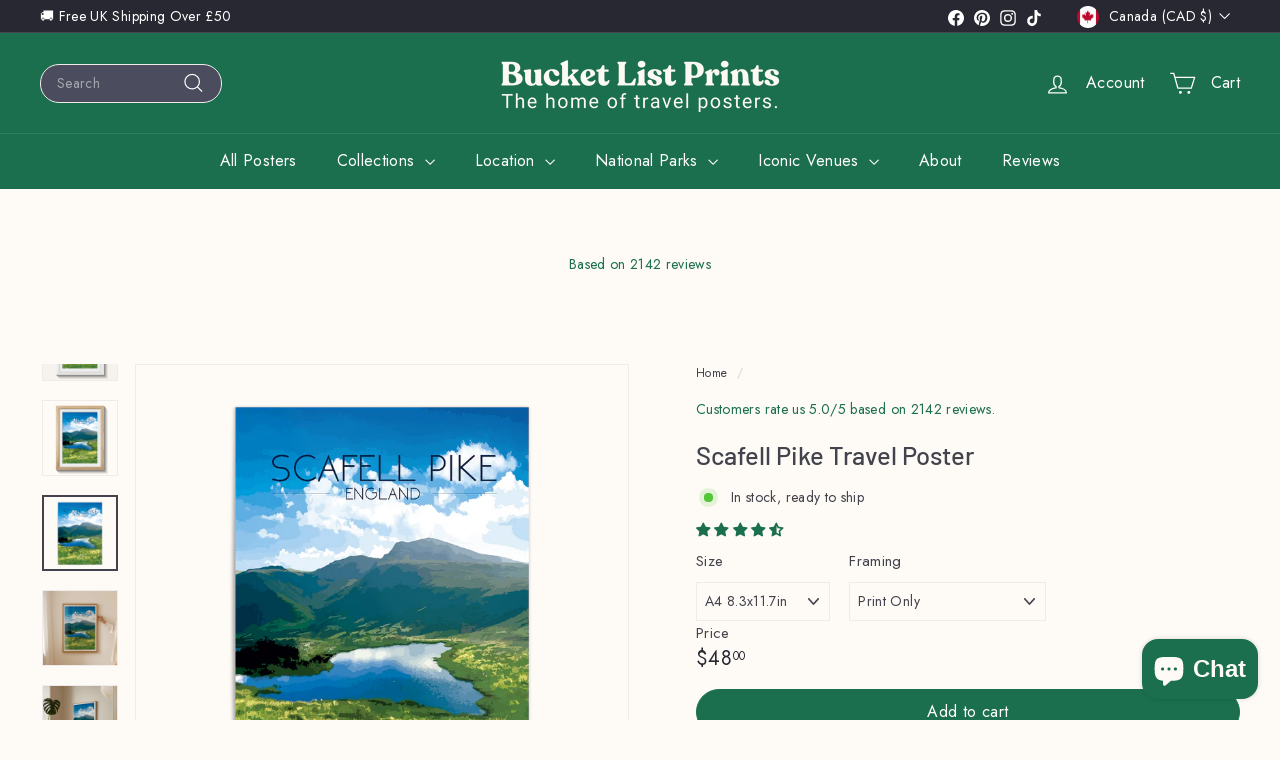

--- FILE ---
content_type: text/javascript
request_url: https://www.bucketlistprints.com/cdn/shop/t/5/assets/photoswipe.min.js?v=14839465386805463181726527818
body_size: 21745
content:
/* components v2.10.69 | Copyright © 2024 Archetype Themes Limited Partnership  | "Shopify Theme Store (https://www.shopify.com/legal/terms#9-additional-services)" License */
/*! PhotoSwipe - v4.1.3 - 2019-01-08
 * http://photoswipe.com
 * Copyright (c) 2019 Dmitry Semenov; */
// Minor modifications by @cshold
;(function (root, factory) {
  root.PhotoSwipe = factory()
})(window, function () {
  'use strict'
  var PhotoSwipe = function (template, UiClass, items, options) {
    var framework = {
      features: null,
      bind: function (target, type, listener, unbind) {
        var methodName = (unbind ? 'remove' : 'add') + 'EventListener'
        type = type.split(' ')
        for (var i = 0; i < type.length; i++) {
          if (type[i]) {
            target[methodName](type[i], listener, false)
          }
        }
      },
      isArray: function (obj) {
        return obj instanceof Array
      },
      createEl: function (classes, tag) {
        var el = document.createElement(tag || 'div')
        if (classes) {
          el.className = classes
        }
        return el
      },
      getScrollY: function () {
        var yOffset = window.pageYOffset
        return yOffset !== undefined ? yOffset : document.documentElement.scrollTop
      },
      unbind: function (target, type, listener) {
        framework.bind(target, type, listener, true)
      },
      removeClass: function (el, className) {
        var reg = new RegExp('(\\s|^)' + className + '(\\s|$)')
        el.className = el.className
          .replace(reg, ' ')
          .replace(/^\s\s*/, '')
          .replace(/\s\s*$/, '')
      },
      addClass: function (el, className) {
        if (!framework.hasClass(el, className)) {
          el.className += (el.className ? ' ' : '') + className
        }
      },
      hasClass: function (el, className) {
        return el.className && new RegExp('(^|\\s)' + className + '(\\s|$)').test(el.className)
      },
      getChildByClass: function (parentEl, childClassName) {
        var node = parentEl.firstChild
        while (node) {
          if (framework.hasClass(node, childClassName)) {
            return node
          }
          node = node.nextSibling
        }
      },
      arraySearch: function (array, value, key) {
        var i = array.length
        while (i--) {
          if (array[i][key] === value) {
            return i
          }
        }
        return -1
      },
      extend: function (o1, o2, preventOverwrite) {
        for (var prop in o2) {
          if (o2.hasOwnProperty(prop)) {
            if (preventOverwrite && o1.hasOwnProperty(prop)) {
              continue
            }
            o1[prop] = o2[prop]
          }
        }
      },
      easing: {
        sine: {
          out: function (k) {
            return Math.sin(k * (Math.PI / 2))
          },
          inOut: function (k) {
            return -(Math.cos(Math.PI * k) - 1) / 2
          }
        },
        cubic: {
          out: function (k) {
            return --k * k * k + 1
          }
        }
      },

      /**
       *
       * @return {object}
       *
       * {
       *  raf : request animation frame function
       *  caf : cancel animation frame function
       *  transfrom : transform property key (with vendor), or null if not supported
       *  oldIE : IE8 or below
       * }
       *
       */
      detectFeatures: function () {
        if (framework.features) {
          return framework.features
        }
        var helperEl = framework.createEl(),
          helperStyle = helperEl.style,
          vendor = '',
          features = {}

        // IE8 and below
        features.oldIE = document.all && !document.addEventListener

        features.touch = 'ontouchstart' in window

        if (window.requestAnimationFrame) {
          features.raf = window.requestAnimationFrame
          features.caf = window.cancelAnimationFrame
        }

        features.pointerEvent = !!window.PointerEvent || navigator.msPointerEnabled

        // fix false-positive detection of old Android in new IE
        // (IE11 ua string contains "Android 4.0")

        if (!features.pointerEvent) {
          var ua = navigator.userAgent

          // Detect if device is iPhone or iPod and if it's older than iOS 8
          // http://stackoverflow.com/a/14223920
          //
          // This detection is made because of buggy top/bottom toolbars
          // that don't trigger window.resize event.
          // For more info refer to _isFixedPosition variable in core.js

          if (/iP(hone|od)/.test(navigator.platform)) {
            var v = navigator.appVersion.match(/OS (\d+)_(\d+)_?(\d+)?/)
            if (v && v.length > 0) {
              v = parseInt(v[1], 10)
              if (v >= 1 && v < 8) {
                features.isOldIOSPhone = true
              }
            }
          }

          // Detect old Android (before KitKat)
          // due to bugs related to position:fixed
          // http://stackoverflow.com/questions/7184573/pick-up-the-android-version-in-the-browser-by-javascript

          var match = ua.match(/Android\s([0-9\.]*)/)
          var androidversion = match ? match[1] : 0
          androidversion = parseFloat(androidversion)
          if (androidversion >= 1) {
            if (androidversion < 4.4) {
              features.isOldAndroid = true // for fixed position bug & performance
            }
            features.androidVersion = androidversion // for touchend bug
          }
          features.isMobileOpera = /opera mini|opera mobi/i.test(ua)

          // p.s. yes, yes, UA sniffing is bad, propose your solution for above bugs.
        }

        var styleChecks = ['transform', 'perspective', 'animationName'],
          vendors = ['', 'webkit', 'Moz', 'ms', 'O'],
          styleCheckItem,
          styleName

        for (var i = 0; i < 4; i++) {
          vendor = vendors[i]

          for (var a = 0; a < 3; a++) {
            styleCheckItem = styleChecks[a]

            // uppercase first letter of property name, if vendor is present
            styleName =
              vendor + (vendor ? styleCheckItem.charAt(0).toUpperCase() + styleCheckItem.slice(1) : styleCheckItem)

            if (!features[styleCheckItem] && styleName in helperStyle) {
              features[styleCheckItem] = styleName
            }
          }

          if (vendor && !features.raf) {
            vendor = vendor.toLowerCase()
            features.raf = window[vendor + 'RequestAnimationFrame']
            if (features.raf) {
              features.caf = window[vendor + 'CancelAnimationFrame'] || window[vendor + 'CancelRequestAnimationFrame']
            }
          }
        }

        if (!features.raf) {
          var lastTime = 0
          features.raf = function (fn) {
            var currTime = new Date().getTime()
            var timeToCall = Math.max(0, 16 - (currTime - lastTime))
            var id = window.setTimeout(function () {
              fn(currTime + timeToCall)
            }, timeToCall)
            lastTime = currTime + timeToCall
            return id
          }
          features.caf = function (id) {
            clearTimeout(id)
          }
        }

        // Detect SVG support
        features.svg =
          !!document.createElementNS && !!document.createElementNS('http://www.w3.org/2000/svg', 'svg').createSVGRect

        framework.features = features

        return features
      }
    }

    framework.detectFeatures()

    // Override addEventListener for old versions of IE
    if (framework.features.oldIE) {
      framework.bind = function (target, type, listener, unbind) {
        type = type.split(' ')

        var methodName = (unbind ? 'detach' : 'attach') + 'Event',
          evName,
          _handleEv = function () {
            listener.handleEvent.call(listener)
          }

        for (var i = 0; i < type.length; i++) {
          evName = type[i]
          if (evName) {
            if (typeof listener === 'object' && listener.handleEvent) {
              if (!unbind) {
                listener['oldIE' + evName] = _handleEv
              } else {
                if (!listener['oldIE' + evName]) {
                  return false
                }
              }

              target[methodName]('on' + evName, listener['oldIE' + evName])
            } else {
              target[methodName]('on' + evName, listener)
            }
          }
        }
      }
    }

    /*>>framework-bridge*/

    /*>>core*/
    //function(template, UiClass, items, options)

    var self = this

    /**
     * Static vars, don't change unless you know what you're doing.
     */
    var DOUBLE_TAP_RADIUS = 25,
      NUM_HOLDERS = 3

    /**
     * Options
     */
    var _options = {
      allowPanToNext: true,
      spacing: 0.12,
      bgOpacity: 1,
      mouseUsed: false,
      loop: true,
      pinchToClose: true,
      closeOnScroll: true,
      closeOnVerticalDrag: true,
      verticalDragRange: 0.75,
      hideAnimationDuration: 333,
      showAnimationDuration: 333,
      showHideOpacity: false,
      focus: true,
      escKey: true,
      arrowKeys: true,
      mainScrollEndFriction: 0.35,
      panEndFriction: 0.35,
      isClickableElement: function (el) {
        return el.tagName === 'A'
      },
      getDoubleTapZoom: function (isMouseClick, item) {
        if (isMouseClick) {
          return 1
        } else {
          return item.initialZoomLevel < 0.7 ? 1 : 1.33
        }
      },
      maxSpreadZoom: 1.33,
      modal: true,

      // not fully implemented yet
      scaleMode: 'fit' // TODO
    }
    framework.extend(_options, options)

    /**
     * Private helper variables & functions
     */

    var _getEmptyPoint = function () {
      return { x: 0, y: 0 }
    }

    var _isOpen,
      _isDestroying,
      _closedByScroll,
      _currentItemIndex,
      _containerStyle,
      _containerShiftIndex,
      _currPanDist = _getEmptyPoint(),
      _startPanOffset = _getEmptyPoint(),
      _panOffset = _getEmptyPoint(),
      _upMoveEvents, // drag move, drag end & drag cancel events array
      _downEvents, // drag start events array
      _globalEventHandlers,
      _viewportSize = {},
      _currZoomLevel,
      _startZoomLevel,
      _translatePrefix,
      _translateSufix,
      _updateSizeInterval,
      _itemsNeedUpdate,
      _currPositionIndex = 0,
      _offset = {},
      _slideSize = _getEmptyPoint(), // size of slide area, including spacing
      _itemHolders,
      _prevItemIndex,
      _indexDiff = 0, // difference of indexes since last content update
      _dragStartEvent,
      _dragMoveEvent,
      _dragEndEvent,
      _dragCancelEvent,
      _transformKey,
      _pointerEventEnabled,
      _isFixedPosition = true,
      _likelyTouchDevice,
      _modules = [],
      _requestAF,
      _cancelAF,
      _initalClassName,
      _initalWindowScrollY,
      _oldIE,
      _currentWindowScrollY,
      _features,
      _windowVisibleSize = {},
      _renderMaxResolution = false,
      _orientationChangeTimeout,
      // Registers PhotoSWipe module (History, Controller ...)
      _registerModule = function (name, module) {
        framework.extend(self, module.publicMethods)
        _modules.push(name)
      },
      _getLoopedId = function (index) {
        var numSlides = _getNumItems()
        if (index > numSlides - 1) {
          return index - numSlides
        } else if (index < 0) {
          return numSlides + index
        }
        return index
      },
      // Micro bind/trigger
      _listeners = {},
      _listen = function (name, fn) {
        if (!_listeners[name]) {
          _listeners[name] = []
        }
        return _listeners[name].push(fn)
      },
      _shout = function (name) {
        var listeners = _listeners[name]

        if (listeners) {
          var args = Array.prototype.slice.call(arguments)
          args.shift()

          for (var i = 0; i < listeners.length; i++) {
            listeners[i].apply(self, args)
          }
        }
      },
      _getCurrentTime = function () {
        return new Date().getTime()
      },
      _applyBgOpacity = function (opacity) {
        _bgOpacity = opacity
        self.bg.style.opacity = opacity * _options.bgOpacity
      },
      _applyZoomTransform = function (styleObj, x, y, zoom, item) {
        if (!_renderMaxResolution || (item && item !== self.currItem)) {
          zoom = zoom / (item ? item.fitRatio : self.currItem.fitRatio)
        }

        styleObj[_transformKey] = _translatePrefix + x + 'px, ' + y + 'px' + _translateSufix + ' scale(' + zoom + ')'
      },
      _applyCurrentZoomPan = function (allowRenderResolution) {
        if (_currZoomElementStyle) {
          if (allowRenderResolution) {
            if (_currZoomLevel > self.currItem.fitRatio) {
              if (!_renderMaxResolution) {
                _setImageSize(self.currItem, false, true)
                _renderMaxResolution = true
              }
            } else {
              if (_renderMaxResolution) {
                _setImageSize(self.currItem)
                _renderMaxResolution = false
              }
            }
          }

          _applyZoomTransform(_currZoomElementStyle, _panOffset.x, _panOffset.y, _currZoomLevel)
        }
      },
      _applyZoomPanToItem = function (item) {
        if (item.container) {
          _applyZoomTransform(
            item.container.style,
            item.initialPosition.x,
            item.initialPosition.y,
            item.initialZoomLevel,
            item
          )
        }
      },
      _setTranslateX = function (x, elStyle) {
        elStyle[_transformKey] = _translatePrefix + x + 'px, 0px' + _translateSufix
      },
      _moveMainScroll = function (x, dragging) {
        if (!_options.loop && dragging) {
          var newSlideIndexOffset = _currentItemIndex + (_slideSize.x * _currPositionIndex - x) / _slideSize.x,
            delta = Math.round(x - _mainScrollPos.x)

          if ((newSlideIndexOffset < 0 && delta > 0) || (newSlideIndexOffset >= _getNumItems() - 1 && delta < 0)) {
            x = _mainScrollPos.x + delta * _options.mainScrollEndFriction
          }
        }

        _mainScrollPos.x = x
        _setTranslateX(x, _containerStyle)
      },
      _calculatePanOffset = function (axis, zoomLevel) {
        var m = _midZoomPoint[axis] - _offset[axis]
        return _startPanOffset[axis] + _currPanDist[axis] + m - m * (zoomLevel / _startZoomLevel)
      },
      _equalizePoints = function (p1, p2) {
        p1.x = p2.x
        p1.y = p2.y
        if (p2.id) {
          p1.id = p2.id
        }
      },
      _roundPoint = function (p) {
        p.x = Math.round(p.x)
        p.y = Math.round(p.y)
      },
      _mouseMoveTimeout = null,
      _onFirstMouseMove = function () {
        // Wait until mouse move event is fired at least twice during 100ms
        // We do this, because some mobile browsers trigger it on touchstart
        if (_mouseMoveTimeout) {
          framework.unbind(document, 'mousemove', _onFirstMouseMove)
          framework.addClass(template, 'pswp--has_mouse')
          _options.mouseUsed = true
          _shout('mouseUsed')
        }
        _mouseMoveTimeout = setTimeout(function () {
          _mouseMoveTimeout = null
        }, 100)
      },
      _bindEvents = function () {
        framework.bind(document, 'keydown', self)

        if (_features.transform) {
          // don't bind click event in browsers that don't support transform (mostly IE8)
          framework.bind(self.scrollWrap, 'click', self)
        }

        if (!_options.mouseUsed) {
          framework.bind(document, 'mousemove', _onFirstMouseMove)
        }

        framework.bind(window, 'resize scroll orientationchange', self)

        _shout('bindEvents')
      },
      _unbindEvents = function () {
        framework.unbind(window, 'resize scroll orientationchange', self)
        framework.unbind(window, 'scroll', _globalEventHandlers.scroll)
        framework.unbind(document, 'keydown', self)
        framework.unbind(document, 'mousemove', _onFirstMouseMove)

        if (_features.transform) {
          framework.unbind(self.scrollWrap, 'click', self)
        }

        if (_isDragging) {
          framework.unbind(window, _upMoveEvents, self)
        }

        clearTimeout(_orientationChangeTimeout)

        _shout('unbindEvents')
      },
      _calculatePanBounds = function (zoomLevel, update) {
        var bounds = _calculateItemSize(self.currItem, _viewportSize, zoomLevel)
        if (update) {
          _currPanBounds = bounds
        }
        return bounds
      },
      _getMinZoomLevel = function (item) {
        if (!item) {
          item = self.currItem
        }
        return item.initialZoomLevel
      },
      _getMaxZoomLevel = function (item) {
        if (!item) {
          item = self.currItem
        }
        return item.w > 0 ? _options.maxSpreadZoom : 1
      },
      // Return true if offset is out of the bounds
      _modifyDestPanOffset = function (axis, destPanBounds, destPanOffset, destZoomLevel) {
        if (destZoomLevel === self.currItem.initialZoomLevel) {
          destPanOffset[axis] = self.currItem.initialPosition[axis]
          return true
        } else {
          destPanOffset[axis] = _calculatePanOffset(axis, destZoomLevel)

          if (destPanOffset[axis] > destPanBounds.min[axis]) {
            destPanOffset[axis] = destPanBounds.min[axis]
            return true
          } else if (destPanOffset[axis] < destPanBounds.max[axis]) {
            destPanOffset[axis] = destPanBounds.max[axis]
            return true
          }
        }
        return false
      },
      _setupTransforms = function () {
        if (_transformKey) {
          // setup 3d transforms
          var allow3dTransform = _features.perspective && !_likelyTouchDevice
          _translatePrefix = 'translate' + (allow3dTransform ? '3d(' : '(')
          _translateSufix = _features.perspective ? ', 0px)' : ')'
          return
        }

        // Override zoom/pan/move functions in case old browser is used (most likely IE)
        // (so they use left/top/width/height, instead of CSS transform)

        _transformKey = 'left'
        framework.addClass(template, 'pswp--ie')

        _setTranslateX = function (x, elStyle) {
          elStyle.left = x + 'px'
        }
        _applyZoomPanToItem = function (item) {
          var zoomRatio = item.fitRatio > 1 ? 1 : item.fitRatio,
            s = item.container.style,
            w = zoomRatio * item.w,
            h = zoomRatio * item.h

          s.width = w + 'px'
          s.height = h + 'px'
          s.left = item.initialPosition.x + 'px'
          s.top = item.initialPosition.y + 'px'
        }
        _applyCurrentZoomPan = function () {
          if (_currZoomElementStyle) {
            var s = _currZoomElementStyle,
              item = self.currItem,
              zoomRatio = item.fitRatio > 1 ? 1 : item.fitRatio,
              w = zoomRatio * item.w,
              h = zoomRatio * item.h

            s.width = w + 'px'
            s.height = h + 'px'

            s.left = _panOffset.x + 'px'
            s.top = _panOffset.y + 'px'
          }
        }
      },
      _onKeyDown = function (e) {
        var keydownAction = ''
        if (_options.escKey && e.keyCode === 27) {
          keydownAction = 'close'
        } else if (_options.arrowKeys) {
          if (e.keyCode === 37) {
            keydownAction = 'prev'
          } else if (e.keyCode === 39) {
            keydownAction = 'next'
          }
        }

        if (keydownAction) {
          // don't do anything if special key pressed to prevent from overriding default browser actions
          // e.g. in Chrome on Mac cmd+arrow-left returns to previous page
          if (!e.ctrlKey && !e.altKey && !e.shiftKey && !e.metaKey) {
            if (e.preventDefault) {
              e.preventDefault()
            } else {
              e.returnValue = false
            }
            self[keydownAction]()
          }
        }
      },
      _onGlobalClick = function (e) {
        if (!e) {
          return
        }

        // don't allow click event to pass through when triggering after drag or some other gesture
        if (_moved || _zoomStarted || _mainScrollAnimating || _verticalDragInitiated) {
          e.preventDefault()
          e.stopPropagation()
        }
      },
      _updatePageScrollOffset = function () {
        self.setScrollOffset(0, framework.getScrollY())
      }

    // Micro animation engine
    var _animations = {},
      _numAnimations = 0,
      _stopAnimation = function (name) {
        if (_animations[name]) {
          if (_animations[name].raf) {
            _cancelAF(_animations[name].raf)
          }
          _numAnimations--
          delete _animations[name]
        }
      },
      _registerStartAnimation = function (name) {
        if (_animations[name]) {
          _stopAnimation(name)
        }
        if (!_animations[name]) {
          _numAnimations++
          _animations[name] = {}
        }
      },
      _stopAllAnimations = function () {
        for (var prop in _animations) {
          if (_animations.hasOwnProperty(prop)) {
            _stopAnimation(prop)
          }
        }
      },
      _animateProp = function (name, b, endProp, d, easingFn, onUpdate, onComplete) {
        var startAnimTime = _getCurrentTime(),
          t
        _registerStartAnimation(name)

        var animloop = function () {
          if (_animations[name]) {
            t = _getCurrentTime() - startAnimTime // time diff
            //b - beginning (start prop)
            //d - anim duration

            if (t >= d) {
              _stopAnimation(name)
              onUpdate(endProp)
              if (onComplete) {
                onComplete()
              }
              return
            }
            onUpdate((endProp - b) * easingFn(t / d) + b)

            _animations[name].raf = _requestAF(animloop)
          }
        }
        animloop()
      }

    var publicMethods = {
      // make a few local variables and functions public
      shout: _shout,
      listen: _listen,
      viewportSize: _viewportSize,
      options: _options,

      isMainScrollAnimating: function () {
        return _mainScrollAnimating
      },
      getZoomLevel: function () {
        return _currZoomLevel
      },
      getCurrentIndex: function () {
        return _currentItemIndex
      },
      isDragging: function () {
        return _isDragging
      },
      isZooming: function () {
        return _isZooming
      },
      setScrollOffset: function (x, y) {
        _offset.x = x
        _currentWindowScrollY = _offset.y = y
        _shout('updateScrollOffset', _offset)
      },
      applyZoomPan: function (zoomLevel, panX, panY, allowRenderResolution) {
        _panOffset.x = panX
        _panOffset.y = panY
        _currZoomLevel = zoomLevel
        _applyCurrentZoomPan(allowRenderResolution)
      },

      init: function () {
        if (_isOpen || _isDestroying) {
          return
        }

        var i

        self.framework = framework // basic functionality
        self.template = template // root DOM element of PhotoSwipe
        self.bg = framework.getChildByClass(template, 'pswp__bg')

        _initalClassName = template.className
        _isOpen = true

        _features = framework.detectFeatures()
        _requestAF = _features.raf
        _cancelAF = _features.caf
        _transformKey = _features.transform
        _oldIE = _features.oldIE

        self.scrollWrap = framework.getChildByClass(template, 'pswp__scroll-wrap')
        self.container = framework.getChildByClass(self.scrollWrap, 'pswp__container')

        _containerStyle = self.container.style // for fast access

        // Objects that hold slides (there are only 3 in DOM)
        self.itemHolders = _itemHolders = [
          { el: self.container.children[0], wrap: 0, index: -1 },
          { el: self.container.children[1], wrap: 0, index: -1 },
          { el: self.container.children[2], wrap: 0, index: -1 }
        ]

        // hide nearby item holders until initial zoom animation finishes (to avoid extra Paints)
        _itemHolders[0].el.style.display = _itemHolders[2].el.style.display = 'none'

        _setupTransforms()

        // Setup global events
        _globalEventHandlers = {
          resize: self.updateSize,

          // Fixes: iOS 10.3 resize event
          // does not update scrollWrap.clientWidth instantly after resize
          // https://github.com/dimsemenov/PhotoSwipe/issues/1315
          orientationchange: function () {
            clearTimeout(_orientationChangeTimeout)
            _orientationChangeTimeout = setTimeout(function () {
              if (_viewportSize.x !== self.scrollWrap.clientWidth) {
                self.updateSize()
              }
            }, 500)
          },
          scroll: _updatePageScrollOffset,
          keydown: _onKeyDown,
          click: _onGlobalClick
        }

        // disable show/hide effects on old browsers that don't support CSS animations or transforms,
        // old IOS, Android and Opera mobile. Blackberry seems to work fine, even older models.
        var oldPhone = _features.isOldIOSPhone || _features.isOldAndroid || _features.isMobileOpera
        if (!_features.animationName || !_features.transform || oldPhone) {
          _options.showAnimationDuration = _options.hideAnimationDuration = 0
        }

        // init modules
        for (i = 0; i < _modules.length; i++) {
          self['init' + _modules[i]]()
        }

        // init
        if (UiClass) {
          var ui = (self.ui = new UiClass(self, framework))
          ui.init()
        }

        _shout('firstUpdate')
        _currentItemIndex = _currentItemIndex || _options.index || 0
        // validate index
        if (isNaN(_currentItemIndex) || _currentItemIndex < 0 || _currentItemIndex >= _getNumItems()) {
          _currentItemIndex = 0
        }
        self.currItem = _getItemAt(_currentItemIndex)

        if (_features.isOldIOSPhone || _features.isOldAndroid) {
          _isFixedPosition = false
        }

        template.setAttribute('aria-hidden', 'false')
        if (_options.modal) {
          if (!_isFixedPosition) {
            template.style.position = 'absolute'
            template.style.top = framework.getScrollY() + 'px'
          } else {
            template.style.position = 'fixed'
          }
        }

        if (_currentWindowScrollY === undefined) {
          _shout('initialLayout')
          _currentWindowScrollY = _initalWindowScrollY = framework.getScrollY()
        }

        // add classes to root element of PhotoSwipe
        var rootClasses = 'pswp--open '
        if (_options.mainClass) {
          rootClasses += _options.mainClass + ' '
        }
        if (_options.showHideOpacity) {
          rootClasses += 'pswp--animate_opacity '
        }
        rootClasses += _likelyTouchDevice ? 'pswp--touch' : 'pswp--notouch'
        rootClasses += _features.animationName ? ' pswp--css_animation' : ''
        rootClasses += _features.svg ? ' pswp--svg' : ''
        framework.addClass(template, rootClasses)

        self.updateSize()

        // initial update
        _containerShiftIndex = -1
        _indexDiff = null
        for (i = 0; i < NUM_HOLDERS; i++) {
          _setTranslateX((i + _containerShiftIndex) * _slideSize.x, _itemHolders[i].el.style)
        }

        if (!_oldIE) {
          framework.bind(self.scrollWrap, _downEvents, self) // no dragging for old IE
        }

        _listen('initialZoomInEnd', function () {
          self.setContent(_itemHolders[0], _currentItemIndex - 1)
          self.setContent(_itemHolders[2], _currentItemIndex + 1)

          _itemHolders[0].el.style.display = _itemHolders[2].el.style.display = 'block'

          if (_options.focus) {
            // focus causes layout,
            // which causes lag during the animation,
            // that's why we delay it untill the initial zoom transition ends
            template.focus()
          }

          _bindEvents()
        })

        // set content for center slide (first time)
        self.setContent(_itemHolders[1], _currentItemIndex)

        self.updateCurrItem()

        _shout('afterInit')

        if (!_isFixedPosition) {
          // On all versions of iOS lower than 8.0, we check size of viewport every second.
          //
          // This is done to detect when Safari top & bottom bars appear,
          // as this action doesn't trigger any events (like resize).
          //
          // On iOS8 they fixed this.
          //
          // 10 Nov 2014: iOS 7 usage ~40%. iOS 8 usage 56%.

          _updateSizeInterval = setInterval(function () {
            if (!_numAnimations && !_isDragging && !_isZooming && _currZoomLevel === self.currItem.initialZoomLevel) {
              self.updateSize()
            }
          }, 1000)
        }

        framework.addClass(template, 'pswp--visible')
      },

      // Close the gallery, then destroy it
      close: function () {
        if (!_isOpen) {
          return
        }

        _isOpen = false
        _isDestroying = true
        _shout('close')
        _unbindEvents()

        _showOrHide(self.currItem, null, true, self.destroy)

        setTimeout(() => {
          document.body.classList.remove('photoswipe-open')
        }, 100)
      },

      // destroys the gallery (unbinds events, cleans up intervals and timeouts to avoid memory leaks)
      destroy: function () {
        _shout('destroy')

        if (_showOrHideTimeout) {
          clearTimeout(_showOrHideTimeout)
        }

        template.setAttribute('aria-hidden', 'true')
        template.className = _initalClassName
        template.classList.remove('pswp--open')

        if (_updateSizeInterval) {
          clearInterval(_updateSizeInterval)
        }

        framework.unbind(self.scrollWrap, _downEvents, self)

        // we unbind scroll event at the end, as closing animation may depend on it
        framework.unbind(window, 'scroll', self)

        _stopDragUpdateLoop()

        _stopAllAnimations()

        _listeners = null
      },

      /**
       * Pan image to position
       * @param {Number} x
       * @param {Number} y
       * @param {Boolean} force Will ignore bounds if set to true.
       */
      panTo: function (x, y, force) {
        if (!force) {
          if (x > _currPanBounds.min.x) {
            x = _currPanBounds.min.x
          } else if (x < _currPanBounds.max.x) {
            x = _currPanBounds.max.x
          }

          if (y > _currPanBounds.min.y) {
            y = _currPanBounds.min.y
          } else if (y < _currPanBounds.max.y) {
            y = _currPanBounds.max.y
          }
        }

        _panOffset.x = x
        _panOffset.y = y
        _applyCurrentZoomPan()
      },

      handleEvent: function (e) {
        e = e || window.event
        if (_globalEventHandlers[e.type]) {
          _globalEventHandlers[e.type](e)
        }
      },

      goTo: function (index) {
        index = _getLoopedId(index)

        var diff = index - _currentItemIndex
        _indexDiff = diff

        _currentItemIndex = index
        self.currItem = _getItemAt(_currentItemIndex)
        _currPositionIndex -= diff

        _moveMainScroll(_slideSize.x * _currPositionIndex)

        _stopAllAnimations()
        _mainScrollAnimating = false

        self.updateCurrItem()
      },
      next: function () {
        self.goTo(_currentItemIndex + 1)
      },
      prev: function () {
        self.goTo(_currentItemIndex - 1)
      },

      // update current zoom/pan objects
      updateCurrZoomItem: function (emulateSetContent) {
        if (emulateSetContent) {
          _shout('beforeChange', 0)
        }

        // itemHolder[1] is middle (current) item
        if (_itemHolders[1].el.children.length) {
          var zoomElement = _itemHolders[1].el.children[0]
          if (framework.hasClass(zoomElement, 'pswp__zoom-wrap')) {
            _currZoomElementStyle = zoomElement.style
          } else {
            _currZoomElementStyle = null
          }
        } else {
          _currZoomElementStyle = null
        }

        _currPanBounds = self.currItem.bounds
        _startZoomLevel = _currZoomLevel = self.currItem.initialZoomLevel

        _panOffset.x = _currPanBounds.center.x
        _panOffset.y = _currPanBounds.center.y

        if (emulateSetContent) {
          _shout('afterChange')
        }
      },

      invalidateCurrItems: function () {
        _itemsNeedUpdate = true
        for (var i = 0; i < NUM_HOLDERS; i++) {
          if (_itemHolders[i].item) {
            _itemHolders[i].item.needsUpdate = true
          }
        }
      },

      updateCurrItem: function (beforeAnimation) {
        if (_indexDiff === 0) {
          return
        }

        var diffAbs = Math.abs(_indexDiff),
          tempHolder

        if (beforeAnimation && diffAbs < 2) {
          return
        }

        self.currItem = _getItemAt(_currentItemIndex)
        _renderMaxResolution = false

        _shout('beforeChange', _indexDiff)

        if (diffAbs >= NUM_HOLDERS) {
          _containerShiftIndex += _indexDiff + (_indexDiff > 0 ? -NUM_HOLDERS : NUM_HOLDERS)
          diffAbs = NUM_HOLDERS
        }
        for (var i = 0; i < diffAbs; i++) {
          if (_indexDiff > 0) {
            tempHolder = _itemHolders.shift()
            _itemHolders[NUM_HOLDERS - 1] = tempHolder // move first to last

            _containerShiftIndex++
            _setTranslateX((_containerShiftIndex + 2) * _slideSize.x, tempHolder.el.style)
            self.setContent(tempHolder, _currentItemIndex - diffAbs + i + 1 + 1)
          } else {
            tempHolder = _itemHolders.pop()
            _itemHolders.unshift(tempHolder) // move last to first

            _containerShiftIndex--
            _setTranslateX(_containerShiftIndex * _slideSize.x, tempHolder.el.style)
            self.setContent(tempHolder, _currentItemIndex + diffAbs - i - 1 - 1)
          }
        }

        // reset zoom/pan on previous item
        if (_currZoomElementStyle && Math.abs(_indexDiff) === 1) {
          var prevItem = _getItemAt(_prevItemIndex)
          if (prevItem.initialZoomLevel !== _currZoomLevel) {
            _calculateItemSize(prevItem, _viewportSize)
            _setImageSize(prevItem)
            _applyZoomPanToItem(prevItem)
          }
        }

        // reset diff after update
        _indexDiff = 0

        self.updateCurrZoomItem()

        _prevItemIndex = _currentItemIndex

        _shout('afterChange')
      },

      updateSize: function (force) {
        if (!_isFixedPosition && _options.modal) {
          var windowScrollY = framework.getScrollY()
          if (_currentWindowScrollY !== windowScrollY) {
            template.style.top = windowScrollY + 'px'
            _currentWindowScrollY = windowScrollY
          }
          if (!force && _windowVisibleSize.x === window.innerWidth && _windowVisibleSize.y === window.innerHeight) {
            return
          }
          _windowVisibleSize.x = window.innerWidth
          _windowVisibleSize.y = window.innerHeight

          //template.style.width = _windowVisibleSize.x + 'px';
          template.style.height = _windowVisibleSize.y + 'px'
        }

        _viewportSize.x = self.scrollWrap.clientWidth
        _viewportSize.y = self.scrollWrap.clientHeight

        _updatePageScrollOffset()

        _slideSize.x = _viewportSize.x + Math.round(_viewportSize.x * _options.spacing)
        _slideSize.y = _viewportSize.y

        _moveMainScroll(_slideSize.x * _currPositionIndex)

        _shout('beforeResize') // even may be used for example to switch image sources

        // don't re-calculate size on inital size update
        if (_containerShiftIndex !== undefined) {
          var holder, item, hIndex

          for (var i = 0; i < NUM_HOLDERS; i++) {
            holder = _itemHolders[i]
            _setTranslateX((i + _containerShiftIndex) * _slideSize.x, holder.el.style)

            hIndex = _currentItemIndex + i - 1

            if (_options.loop && _getNumItems() > 2) {
              hIndex = _getLoopedId(hIndex)
            }

            // update zoom level on items and refresh source (if needsUpdate)
            item = _getItemAt(hIndex)

            // re-render gallery item if `needsUpdate`,
            // or doesn't have `bounds` (entirely new slide object)
            if (item && (_itemsNeedUpdate || item.needsUpdate || !item.bounds)) {
              self.cleanSlide(item)

              self.setContent(holder, hIndex)

              // if "center" slide
              if (i === 1) {
                self.currItem = item
                self.updateCurrZoomItem(true)
              }

              item.needsUpdate = false
            } else if (holder.index === -1 && hIndex >= 0) {
              // add content first time
              self.setContent(holder, hIndex)
            }
            if (item && item.container) {
              _calculateItemSize(item, _viewportSize)
              _setImageSize(item)
              _applyZoomPanToItem(item)
            }
          }
          _itemsNeedUpdate = false
        }

        _startZoomLevel = _currZoomLevel = self.currItem.initialZoomLevel
        _currPanBounds = self.currItem.bounds

        if (_currPanBounds) {
          _panOffset.x = _currPanBounds.center.x
          _panOffset.y = _currPanBounds.center.y
          _applyCurrentZoomPan(true)
        }

        _shout('resize')
      },

      // Zoom current item to
      zoomTo: function (destZoomLevel, centerPoint, speed, easingFn, updateFn) {
        /*
      if(destZoomLevel === 'fit') {
        destZoomLevel = self.currItem.fitRatio;
      } else if(destZoomLevel === 'fill') {
        destZoomLevel = self.currItem.fillRatio;
      }
    */

        if (centerPoint) {
          _startZoomLevel = _currZoomLevel
          _midZoomPoint.x = Math.abs(centerPoint.x) - _panOffset.x
          _midZoomPoint.y = Math.abs(centerPoint.y) - _panOffset.y
          _equalizePoints(_startPanOffset, _panOffset)
        }

        var destPanBounds = _calculatePanBounds(destZoomLevel, false),
          destPanOffset = {}

        _modifyDestPanOffset('x', destPanBounds, destPanOffset, destZoomLevel)
        _modifyDestPanOffset('y', destPanBounds, destPanOffset, destZoomLevel)

        var initialZoomLevel = _currZoomLevel
        var initialPanOffset = {
          x: _panOffset.x,
          y: _panOffset.y
        }

        _roundPoint(destPanOffset)

        var onUpdate = function (now) {
          if (now === 1) {
            _currZoomLevel = destZoomLevel
            _panOffset.x = destPanOffset.x
            _panOffset.y = destPanOffset.y
          } else {
            _currZoomLevel = (destZoomLevel - initialZoomLevel) * now + initialZoomLevel
            _panOffset.x = (destPanOffset.x - initialPanOffset.x) * now + initialPanOffset.x
            _panOffset.y = (destPanOffset.y - initialPanOffset.y) * now + initialPanOffset.y
          }

          if (updateFn) {
            updateFn(now)
          }

          _applyCurrentZoomPan(now === 1)
        }

        if (speed) {
          _animateProp('customZoomTo', 0, 1, speed, easingFn || framework.easing.sine.inOut, onUpdate)
        } else {
          onUpdate(1)
        }
      }
    }

    /*>>core*/

    /*>>gestures*/
    /**
     * Mouse/touch/pointer event handlers.
     *
     * separated from @core.js for readability
     */

    var MIN_SWIPE_DISTANCE = 30,
      DIRECTION_CHECK_OFFSET = 10 // amount of pixels to drag to determine direction of swipe

    var _gestureStartTime,
      _gestureCheckSpeedTime,
      // pool of objects that are used during dragging of zooming
      p = {}, // first point
      p2 = {}, // second point (for zoom gesture)
      delta = {},
      _currPoint = {},
      _startPoint = {},
      _currPointers = [],
      _startMainScrollPos = {},
      _releaseAnimData,
      _posPoints = [], // array of points during dragging, used to determine type of gesture
      _tempPoint = {},
      _isZoomingIn,
      _verticalDragInitiated,
      _oldAndroidTouchEndTimeout,
      _currZoomedItemIndex = 0,
      _centerPoint = _getEmptyPoint(),
      _lastReleaseTime = 0,
      _isDragging, // at least one pointer is down
      _isMultitouch, // at least two _pointers are down
      _zoomStarted, // zoom level changed during zoom gesture
      _moved,
      _dragAnimFrame,
      _mainScrollShifted,
      _currentPoints, // array of current touch points
      _isZooming,
      _currPointsDistance,
      _startPointsDistance,
      _currPanBounds,
      _mainScrollPos = _getEmptyPoint(),
      _currZoomElementStyle,
      _mainScrollAnimating, // true, if animation after swipe gesture is running
      _midZoomPoint = _getEmptyPoint(),
      _currCenterPoint = _getEmptyPoint(),
      _direction,
      _isFirstMove,
      _opacityChanged,
      _bgOpacity,
      _wasOverInitialZoom,
      _isEqualPoints = function (p1, p2) {
        return p1.x === p2.x && p1.y === p2.y
      },
      _isNearbyPoints = function (touch0, touch1) {
        return Math.abs(touch0.x - touch1.x) < DOUBLE_TAP_RADIUS && Math.abs(touch0.y - touch1.y) < DOUBLE_TAP_RADIUS
      },
      _calculatePointsDistance = function (p1, p2) {
        _tempPoint.x = Math.abs(p1.x - p2.x)
        _tempPoint.y = Math.abs(p1.y - p2.y)
        return Math.sqrt(_tempPoint.x * _tempPoint.x + _tempPoint.y * _tempPoint.y)
      },
      _stopDragUpdateLoop = function () {
        if (_dragAnimFrame) {
          _cancelAF(_dragAnimFrame)
          _dragAnimFrame = null
        }
      },
      _dragUpdateLoop = function () {
        if (_isDragging) {
          _dragAnimFrame = _requestAF(_dragUpdateLoop)
          _renderMovement()
        }
      },
      _canPan = function () {
        return !(_options.scaleMode === 'fit' && _currZoomLevel === self.currItem.initialZoomLevel)
      },
      // find the closest parent DOM element
      _closestElement = function (el, fn) {
        if (!el || el === document) {
          return false
        }

        // don't search elements above pswp__scroll-wrap
        if (el.getAttribute('class') && el.getAttribute('class').indexOf('pswp__scroll-wrap') > -1) {
          return false
        }

        if (fn(el)) {
          return el
        }

        return _closestElement(el.parentNode, fn)
      },
      _preventObj = {},
      _preventDefaultEventBehaviour = function (e, isDown) {
        _preventObj.prevent = !_closestElement(e.target, _options.isClickableElement)

        _shout('preventDragEvent', e, isDown, _preventObj)
        return _preventObj.prevent
      },
      _convertTouchToPoint = function (touch, p) {
        p.x = touch.pageX
        p.y = touch.pageY
        p.id = touch.identifier
        return p
      },
      _findCenterOfPoints = function (p1, p2, pCenter) {
        pCenter.x = (p1.x + p2.x) * 0.5
        pCenter.y = (p1.y + p2.y) * 0.5
      },
      _pushPosPoint = function (time, x, y) {
        if (time - _gestureCheckSpeedTime > 50) {
          var o = _posPoints.length > 2 ? _posPoints.shift() : {}
          o.x = x
          o.y = y
          _posPoints.push(o)
          _gestureCheckSpeedTime = time
        }
      },
      _calculateVerticalDragOpacityRatio = function () {
        var yOffset = _panOffset.y - self.currItem.initialPosition.y // difference between initial and current position
        return 1 - Math.abs(yOffset / (_viewportSize.y / 2))
      },
      // points pool, reused during touch events
      _ePoint1 = {},
      _ePoint2 = {},
      _tempPointsArr = [],
      _tempCounter,
      _getTouchPoints = function (e) {
        // clean up previous points, without recreating array
        while (_tempPointsArr.length > 0) {
          _tempPointsArr.pop()
        }

        if (!_pointerEventEnabled) {
          if (e.type.indexOf('touch') > -1) {
            if (e.touches && e.touches.length > 0) {
              _tempPointsArr[0] = _convertTouchToPoint(e.touches[0], _ePoint1)
              if (e.touches.length > 1) {
                _tempPointsArr[1] = _convertTouchToPoint(e.touches[1], _ePoint2)
              }
            }
          } else {
            _ePoint1.x = e.pageX
            _ePoint1.y = e.pageY
            _ePoint1.id = ''
            _tempPointsArr[0] = _ePoint1 //_ePoint1;
          }
        } else {
          _tempCounter = 0
          // we can use forEach, as pointer events are supported only in modern browsers
          _currPointers.forEach(function (p) {
            if (_tempCounter === 0) {
              _tempPointsArr[0] = p
            } else if (_tempCounter === 1) {
              _tempPointsArr[1] = p
            }
            _tempCounter++
          })
        }
        return _tempPointsArr
      },
      _panOrMoveMainScroll = function (axis, delta) {
        var panFriction,
          overDiff = 0,
          newOffset = _panOffset[axis] + delta[axis],
          startOverDiff,
          dir = delta[axis] > 0,
          newMainScrollPosition = _mainScrollPos.x + delta.x,
          mainScrollDiff = _mainScrollPos.x - _startMainScrollPos.x,
          newPanPos,
          newMainScrollPos

        // calculate fdistance over the bounds and friction
        if (newOffset > _currPanBounds.min[axis] || newOffset < _currPanBounds.max[axis]) {
          panFriction = _options.panEndFriction
          // Linear increasing of friction, so at 1/4 of viewport it's at max value.
          // Looks not as nice as was expected. Left for history.
          // panFriction = (1 - (_panOffset[axis] + delta[axis] + panBounds.min[axis]) / (_viewportSize[axis] / 4) );
        } else {
          panFriction = 1
        }

        newOffset = _panOffset[axis] + delta[axis] * panFriction

        // move main scroll or start panning
        if (_options.allowPanToNext || _currZoomLevel === self.currItem.initialZoomLevel) {
          if (!_currZoomElementStyle) {
            newMainScrollPos = newMainScrollPosition
          } else if (_direction === 'h' && axis === 'x' && !_zoomStarted) {
            if (dir) {
              if (newOffset > _currPanBounds.min[axis]) {
                panFriction = _options.panEndFriction
                overDiff = _currPanBounds.min[axis] - newOffset
                startOverDiff = _currPanBounds.min[axis] - _startPanOffset[axis]
              }

              // drag right
              if ((startOverDiff <= 0 || mainScrollDiff < 0) && _getNumItems() > 1) {
                newMainScrollPos = newMainScrollPosition
                if (mainScrollDiff < 0 && newMainScrollPosition > _startMainScrollPos.x) {
                  newMainScrollPos = _startMainScrollPos.x
                }
              } else {
                if (_currPanBounds.min.x !== _currPanBounds.max.x) {
                  newPanPos = newOffset
                }
              }
            } else {
              if (newOffset < _currPanBounds.max[axis]) {
                panFriction = _options.panEndFriction
                overDiff = newOffset - _currPanBounds.max[axis]
                startOverDiff = _startPanOffset[axis] - _currPanBounds.max[axis]
              }

              if ((startOverDiff <= 0 || mainScrollDiff > 0) && _getNumItems() > 1) {
                newMainScrollPos = newMainScrollPosition

                if (mainScrollDiff > 0 && newMainScrollPosition < _startMainScrollPos.x) {
                  newMainScrollPos = _startMainScrollPos.x
                }
              } else {
                if (_currPanBounds.min.x !== _currPanBounds.max.x) {
                  newPanPos = newOffset
                }
              }
            }

            //
          }

          if (axis === 'x') {
            if (newMainScrollPos !== undefined) {
              _moveMainScroll(newMainScrollPos, true)
              if (newMainScrollPos === _startMainScrollPos.x) {
                _mainScrollShifted = false
              } else {
                _mainScrollShifted = true
              }
            }

            if (_currPanBounds.min.x !== _currPanBounds.max.x) {
              if (newPanPos !== undefined) {
                _panOffset.x = newPanPos
              } else if (!_mainScrollShifted) {
                _panOffset.x += delta.x * panFriction
              }
            }

            return newMainScrollPos !== undefined
          }
        }

        if (!_mainScrollAnimating) {
          if (!_mainScrollShifted) {
            if (_currZoomLevel > self.currItem.fitRatio) {
              _panOffset[axis] += delta[axis] * panFriction
            }
          }
        }
      },
      // Pointerdown/touchstart/mousedown handler
      _onDragStart = function (e) {
        // Allow dragging only via left mouse button.
        // As this handler is not added in IE8 - we ignore e.which
        //
        // http://www.quirksmode.org/js/events_properties.html
        // https://developer.mozilla.org/en-US/docs/Web/API/event.button
        if (e.type === 'mousedown' && e.button > 0) {
          return
        }

        if (_initialZoomRunning) {
          e.preventDefault()
          return
        }

        if (_oldAndroidTouchEndTimeout && e.type === 'mousedown') {
          return
        }

        if (_preventDefaultEventBehaviour(e, true)) {
          e.preventDefault()
        }

        _shout('pointerDown')

        if (_pointerEventEnabled) {
          var pointerIndex = framework.arraySearch(_currPointers, e.pointerId, 'id')
          if (pointerIndex < 0) {
            pointerIndex = _currPointers.length
          }
          _currPointers[pointerIndex] = { x: e.pageX, y: e.pageY, id: e.pointerId }
        }

        var startPointsList = _getTouchPoints(e),
          numPoints = startPointsList.length

        _currentPoints = null

        _stopAllAnimations()

        // init drag
        if (!_isDragging || numPoints === 1) {
          _isDragging = _isFirstMove = true
          framework.bind(window, _upMoveEvents, self)

          _isZoomingIn =
            _wasOverInitialZoom =
            _opacityChanged =
            _verticalDragInitiated =
            _mainScrollShifted =
            _moved =
            _isMultitouch =
            _zoomStarted =
              false

          _direction = null

          _shout('firstTouchStart', startPointsList)

          _equalizePoints(_startPanOffset, _panOffset)

          _currPanDist.x = _currPanDist.y = 0
          _equalizePoints(_currPoint, startPointsList[0])
          _equalizePoints(_startPoint, _currPoint)

          //_equalizePoints(_startMainScrollPos, _mainScrollPos);
          _startMainScrollPos.x = _slideSize.x * _currPositionIndex

          _posPoints = [
            {
              x: _currPoint.x,
              y: _currPoint.y
            }
          ]

          _gestureCheckSpeedTime = _gestureStartTime = _getCurrentTime()

          //_mainScrollAnimationEnd(true);
          _calculatePanBounds(_currZoomLevel, true)

          // Start rendering
          _stopDragUpdateLoop()
          _dragUpdateLoop()
        }

        // init zoom
        if (!_isZooming && numPoints > 1 && !_mainScrollAnimating && !_mainScrollShifted) {
          _startZoomLevel = _currZoomLevel
          _zoomStarted = false // true if zoom changed at least once

          _isZooming = _isMultitouch = true
          _currPanDist.y = _currPanDist.x = 0

          _equalizePoints(_startPanOffset, _panOffset)

          _equalizePoints(p, startPointsList[0])
          _equalizePoints(p2, startPointsList[1])

          _findCenterOfPoints(p, p2, _currCenterPoint)

          _midZoomPoint.x = Math.abs(_currCenterPoint.x) - _panOffset.x
          _midZoomPoint.y = Math.abs(_currCenterPoint.y) - _panOffset.y
          _currPointsDistance = _startPointsDistance = _calculatePointsDistance(p, p2)
        }
      },
      // Pointermove/touchmove/mousemove handler
      _onDragMove = function (e) {
        e.preventDefault()

        if (_pointerEventEnabled) {
          var pointerIndex = framework.arraySearch(_currPointers, e.pointerId, 'id')
          if (pointerIndex > -1) {
            var p = _currPointers[pointerIndex]
            p.x = e.pageX
            p.y = e.pageY
          }
        }

        if (_isDragging) {
          var touchesList = _getTouchPoints(e)
          if (!_direction && !_moved && !_isZooming) {
            if (_mainScrollPos.x !== _slideSize.x * _currPositionIndex) {
              // if main scroll position is shifted – direction is always horizontal
              _direction = 'h'
            } else {
              var diff = Math.abs(touchesList[0].x - _currPoint.x) - Math.abs(touchesList[0].y - _currPoint.y)
              // check the direction of movement
              if (Math.abs(diff) >= DIRECTION_CHECK_OFFSET) {
                _direction = diff > 0 ? 'h' : 'v'
                _currentPoints = touchesList
              }
            }
          } else {
            _currentPoints = touchesList
          }
        }
      },
      //
      _renderMovement = function () {
        if (!_currentPoints) {
          return
        }

        var numPoints = _currentPoints.length

        if (numPoints === 0) {
          return
        }

        _equalizePoints(p, _currentPoints[0])

        delta.x = p.x - _currPoint.x
        delta.y = p.y - _currPoint.y

        if (_isZooming && numPoints > 1) {
          // Handle behaviour for more than 1 point

          _currPoint.x = p.x
          _currPoint.y = p.y

          // check if one of two points changed
          if (!delta.x && !delta.y && _isEqualPoints(_currentPoints[1], p2)) {
            return
          }

          _equalizePoints(p2, _currentPoints[1])

          if (!_zoomStarted) {
            _zoomStarted = true
            _shout('zoomGestureStarted')
          }

          // Distance between two points
          var pointsDistance = _calculatePointsDistance(p, p2)

          var zoomLevel = _calculateZoomLevel(pointsDistance)

          // slightly over the of initial zoom level
          if (zoomLevel > self.currItem.initialZoomLevel + self.currItem.initialZoomLevel / 15) {
            _wasOverInitialZoom = true
          }

          // Apply the friction if zoom level is out of the bounds
          var zoomFriction = 1,
            minZoomLevel = _getMinZoomLevel(),
            maxZoomLevel = _getMaxZoomLevel()

          if (zoomLevel < minZoomLevel) {
            if (_options.pinchToClose && !_wasOverInitialZoom && _startZoomLevel <= self.currItem.initialZoomLevel) {
              // fade out background if zooming out
              var minusDiff = minZoomLevel - zoomLevel
              var percent = 1 - minusDiff / (minZoomLevel / 1.2)

              _applyBgOpacity(percent)
              _shout('onPinchClose', percent)
              _opacityChanged = true
            } else {
              zoomFriction = (minZoomLevel - zoomLevel) / minZoomLevel
              if (zoomFriction > 1) {
                zoomFriction = 1
              }
              zoomLevel = minZoomLevel - zoomFriction * (minZoomLevel / 3)
            }
          } else if (zoomLevel > maxZoomLevel) {
            // 1.5 - extra zoom level above the max. E.g. if max is x6, real max 6 + 1.5 = 7.5
            zoomFriction = (zoomLevel - maxZoomLevel) / (minZoomLevel * 6)
            if (zoomFriction > 1) {
              zoomFriction = 1
            }
            zoomLevel = maxZoomLevel + zoomFriction * minZoomLevel
          }

          if (zoomFriction < 0) {
            zoomFriction = 0
          }

          // distance between touch points after friction is applied
          _currPointsDistance = pointsDistance

          // _centerPoint - The point in the middle of two pointers
          _findCenterOfPoints(p, p2, _centerPoint)

          // paning with two pointers pressed
          _currPanDist.x += _centerPoint.x - _currCenterPoint.x
          _currPanDist.y += _centerPoint.y - _currCenterPoint.y
          _equalizePoints(_currCenterPoint, _centerPoint)

          _panOffset.x = _calculatePanOffset('x', zoomLevel)
          _panOffset.y = _calculatePanOffset('y', zoomLevel)

          _isZoomingIn = zoomLevel > _currZoomLevel
          _currZoomLevel = zoomLevel
          _applyCurrentZoomPan()
        } else {
          // handle behaviour for one point (dragging or panning)

          if (!_direction) {
            return
          }

          if (_isFirstMove) {
            _isFirstMove = false

            // subtract drag distance that was used during the detection direction

            if (Math.abs(delta.x) >= DIRECTION_CHECK_OFFSET) {
              delta.x -= _currentPoints[0].x - _startPoint.x
            }

            if (Math.abs(delta.y) >= DIRECTION_CHECK_OFFSET) {
              delta.y -= _currentPoints[0].y - _startPoint.y
            }
          }

          _currPoint.x = p.x
          _currPoint.y = p.y

          // do nothing if pointers position hasn't changed
          if (delta.x === 0 && delta.y === 0) {
            return
          }

          if (_direction === 'v' && _options.closeOnVerticalDrag) {
            if (!_canPan()) {
              _currPanDist.y += delta.y
              _panOffset.y += delta.y

              var opacityRatio = _calculateVerticalDragOpacityRatio()

              _verticalDragInitiated = true
              _shout('onVerticalDrag', opacityRatio)

              _applyBgOpacity(opacityRatio)
              _applyCurrentZoomPan()
              return
            }
          }

          _pushPosPoint(_getCurrentTime(), p.x, p.y)

          _moved = true
          _currPanBounds = self.currItem.bounds

          var mainScrollChanged = _panOrMoveMainScroll('x', delta)
          if (!mainScrollChanged) {
            _panOrMoveMainScroll('y', delta)

            _roundPoint(_panOffset)
            _applyCurrentZoomPan()
          }
        }
      },
      // Pointerup/pointercancel/touchend/touchcancel/mouseup event handler
      _onDragRelease = function (e) {
        if (_features.isOldAndroid) {
          if (_oldAndroidTouchEndTimeout && e.type === 'mouseup') {
            return
          }

          // on Android (v4.1, 4.2, 4.3 & possibly older)
          // ghost mousedown/up event isn't preventable via e.preventDefault,
          // which causes fake mousedown event
          // so we block mousedown/up for 600ms
          if (e.type.indexOf('touch') > -1) {
            clearTimeout(_oldAndroidTouchEndTimeout)
            _oldAndroidTouchEndTimeout = setTimeout(function () {
              _oldAndroidTouchEndTimeout = 0
            }, 600)
          }
        }

        _shout('pointerUp')

        if (_preventDefaultEventBehaviour(e, false)) {
          e.preventDefault()
        }

        var releasePoint

        if (_pointerEventEnabled) {
          var pointerIndex = framework.arraySearch(_currPointers, e.pointerId, 'id')

          if (pointerIndex > -1) {
            releasePoint = _currPointers.splice(pointerIndex, 1)[0]

            if (navigator.msPointerEnabled) {
              var MSPOINTER_TYPES = {
                4: 'mouse', // event.MSPOINTER_TYPE_MOUSE
                2: 'touch', // event.MSPOINTER_TYPE_TOUCH
                3: 'pen' // event.MSPOINTER_TYPE_PEN
              }
              releasePoint.type = MSPOINTER_TYPES[e.pointerType]

              if (!releasePoint.type) {
                releasePoint.type = e.pointerType || 'mouse'
              }
            } else {
              releasePoint.type = e.pointerType || 'mouse'
            }
          }
        }

        var touchList = _getTouchPoints(e),
          gestureType,
          numPoints = touchList.length

        if (e.type === 'mouseup') {
          numPoints = 0
        }

        // Do nothing if there were 3 touch points or more
        if (numPoints === 2) {
          _currentPoints = null
          return true
        }

        // if second pointer released
        if (numPoints === 1) {
          _equalizePoints(_startPoint, touchList[0])
        }

        // pointer hasn't moved, send "tap release" point
        if (numPoints === 0 && !_direction && !_mainScrollAnimating) {
          if (!releasePoint) {
            if (e.type === 'mouseup') {
              releasePoint = { x: e.pageX, y: e.pageY, type: 'mouse' }
            } else if (e.changedTouches && e.changedTouches[0]) {
              releasePoint = { x: e.changedTouches[0].pageX, y: e.changedTouches[0].pageY, type: 'touch' }
            }
          }

          _shout('touchRelease', e, releasePoint)
        }

        // Difference in time between releasing of two last touch points (zoom gesture)
        var releaseTimeDiff = -1

        // Gesture completed, no pointers left
        if (numPoints === 0) {
          _isDragging = false
          framework.unbind(window, _upMoveEvents, self)

          _stopDragUpdateLoop()

          if (_isZooming) {
            // Two points released at the same time
            releaseTimeDiff = 0
          } else if (_lastReleaseTime !== -1) {
            releaseTimeDiff = _getCurrentTime() - _lastReleaseTime
          }
        }
        _lastReleaseTime = numPoints === 1 ? _getCurrentTime() : -1

        if (releaseTimeDiff !== -1 && releaseTimeDiff < 150) {
          gestureType = 'zoom'
        } else {
          gestureType = 'swipe'
        }

        if (_isZooming && numPoints < 2) {
          _isZooming = false

          // Only second point released
          if (numPoints === 1) {
            gestureType = 'zoomPointerUp'
          }
          _shout('zoomGestureEnded')
        }

        _currentPoints = null
        if (!_moved && !_zoomStarted && !_mainScrollAnimating && !_verticalDragInitiated) {
          // nothing to animate
          return
        }

        _stopAllAnimations()

        if (!_releaseAnimData) {
          _releaseAnimData = _initDragReleaseAnimationData()
        }

        _releaseAnimData.calculateSwipeSpeed('x')

        if (_verticalDragInitiated) {
          var opacityRatio = _calculateVerticalDragOpacityRatio()

          if (opacityRatio < _options.verticalDragRange) {
            self.close()
          } else {
            var initalPanY = _panOffset.y,
              initialBgOpacity = _bgOpacity

            _animateProp('verticalDrag', 0, 1, 300, framework.easing.cubic.out, function (now) {
              _panOffset.y = (self.currItem.initialPosition.y - initalPanY) * now + initalPanY

              _applyBgOpacity((1 - initialBgOpacity) * now + initialBgOpacity)
              _applyCurrentZoomPan()
            })

            _shout('onVerticalDrag', 1)
          }

          return
        }

        // main scroll
        if ((_mainScrollShifted || _mainScrollAnimating) && numPoints === 0) {
          var itemChanged = _finishSwipeMainScrollGesture(gestureType, _releaseAnimData)
          if (itemChanged) {
            return
          }
          gestureType = 'zoomPointerUp'
        }

        // prevent zoom/pan animation when main scroll animation runs
        if (_mainScrollAnimating) {
          return
        }

        // Complete simple zoom gesture (reset zoom level if it's out of the bounds)
        if (gestureType !== 'swipe') {
          _completeZoomGesture()
          return
        }

        // Complete pan gesture if main scroll is not shifted, and it's possible to pan current image
        if (!_mainScrollShifted && _currZoomLevel > self.currItem.fitRatio) {
          _completePanGesture(_releaseAnimData)
        }
      },
      // Returns object with data about gesture
      // It's created only once and then reused
      _initDragReleaseAnimationData = function () {
        // temp local vars
        var lastFlickDuration, tempReleasePos

        // s = this
        var s = {
          lastFlickOffset: {},
          lastFlickDist: {},
          lastFlickSpeed: {},
          slowDownRatio: {},
          slowDownRatioReverse: {},
          speedDecelerationRatio: {},
          speedDecelerationRatioAbs: {},
          distanceOffset: {},
          backAnimDestination: {},
          backAnimStarted: {},
          calculateSwipeSpeed: function (axis) {
            if (_posPoints.length > 1) {
              lastFlickDuration = _getCurrentTime() - _gestureCheckSpeedTime + 50
              tempReleasePos = _posPoints[_posPoints.length - 2][axis]
            } else {
              lastFlickDuration = _getCurrentTime() - _gestureStartTime // total gesture duration
              tempReleasePos = _startPoint[axis]
            }
            s.lastFlickOffset[axis] = _currPoint[axis] - tempReleasePos
            s.lastFlickDist[axis] = Math.abs(s.lastFlickOffset[axis])
            if (s.lastFlickDist[axis] > 20) {
              s.lastFlickSpeed[axis] = s.lastFlickOffset[axis] / lastFlickDuration
            } else {
              s.lastFlickSpeed[axis] = 0
            }
            if (Math.abs(s.lastFlickSpeed[axis]) < 0.1) {
              s.lastFlickSpeed[axis] = 0
            }

            s.slowDownRatio[axis] = 0.95
            s.slowDownRatioReverse[axis] = 1 - s.slowDownRatio[axis]
            s.speedDecelerationRatio[axis] = 1
          },

          calculateOverBoundsAnimOffset: function (axis, speed) {
            if (!s.backAnimStarted[axis]) {
              if (_panOffset[axis] > _currPanBounds.min[axis]) {
                s.backAnimDestination[axis] = _currPanBounds.min[axis]
              } else if (_panOffset[axis] < _currPanBounds.max[axis]) {
                s.backAnimDestination[axis] = _currPanBounds.max[axis]
              }

              if (s.backAnimDestination[axis] !== undefined) {
                s.slowDownRatio[axis] = 0.7
                s.slowDownRatioReverse[axis] = 1 - s.slowDownRatio[axis]
                if (s.speedDecelerationRatioAbs[axis] < 0.05) {
                  s.lastFlickSpeed[axis] = 0
                  s.backAnimStarted[axis] = true

                  _animateProp(
                    'bounceZoomPan' + axis,
                    _panOffset[axis],
                    s.backAnimDestination[axis],
                    speed || 300,
                    framework.easing.sine.out,
                    function (pos) {
                      _panOffset[axis] = pos
                      _applyCurrentZoomPan()
                    }
                  )
                }
              }
            }
          },

          // Reduces the speed by slowDownRatio (per 10ms)
          calculateAnimOffset: function (axis) {
            if (!s.backAnimStarted[axis]) {
              s.speedDecelerationRatio[axis] =
                s.speedDecelerationRatio[axis] *
                (s.slowDownRatio[axis] +
                  s.slowDownRatioReverse[axis] -
                  (s.slowDownRatioReverse[axis] * s.timeDiff) / 10)

              s.speedDecelerationRatioAbs[axis] = Math.abs(s.lastFlickSpeed[axis] * s.speedDecelerationRatio[axis])
              s.distanceOffset[axis] = s.lastFlickSpeed[axis] * s.speedDecelerationRatio[axis] * s.timeDiff
              _panOffset[axis] += s.distanceOffset[axis]
            }
          },

          panAnimLoop: function () {
            if (_animations.zoomPan) {
              _animations.zoomPan.raf = _requestAF(s.panAnimLoop)

              s.now = _getCurrentTime()
              s.timeDiff = s.now - s.lastNow
              s.lastNow = s.now

              s.calculateAnimOffset('x')
              s.calculateAnimOffset('y')

              _applyCurrentZoomPan()

              s.calculateOverBoundsAnimOffset('x')
              s.calculateOverBoundsAnimOffset('y')

              if (s.speedDecelerationRatioAbs.x < 0.05 && s.speedDecelerationRatioAbs.y < 0.05) {
                // round pan position
                _panOffset.x = Math.round(_panOffset.x)
                _panOffset.y = Math.round(_panOffset.y)
                _applyCurrentZoomPan()

                _stopAnimation('zoomPan')
                return
              }
            }
          }
        }
        return s
      },
      _completePanGesture = function (animData) {
        // calculate swipe speed for Y axis (paanning)
        animData.calculateSwipeSpeed('y')

        _currPanBounds = self.currItem.bounds

        animData.backAnimDestination = {}
        animData.backAnimStarted = {}

        // Avoid acceleration animation if speed is too low
        if (Math.abs(animData.lastFlickSpeed.x) <= 0.05 && Math.abs(animData.lastFlickSpeed.y) <= 0.05) {
          animData.speedDecelerationRatioAbs.x = animData.speedDecelerationRatioAbs.y = 0

          // Run pan drag release animation. E.g. if you drag image and release finger without momentum.
          animData.calculateOverBoundsAnimOffset('x')
          animData.calculateOverBoundsAnimOffset('y')
          return true
        }

        // Animation loop that controls the acceleration after pan gesture ends
        _registerStartAnimation('zoomPan')
        animData.lastNow = _getCurrentTime()
        animData.panAnimLoop()
      },
      _finishSwipeMainScrollGesture = function (gestureType, _releaseAnimData) {
        var itemChanged
        if (!_mainScrollAnimating) {
          _currZoomedItemIndex = _currentItemIndex
        }

        var itemsDiff

        if (gestureType === 'swipe') {
          var totalShiftDist = _currPoint.x - _startPoint.x,
            isFastLastFlick = _releaseAnimData.lastFlickDist.x < 10

          // if container is shifted for more than MIN_SWIPE_DISTANCE,
          // and last flick gesture was in right direction
          if (totalShiftDist > MIN_SWIPE_DISTANCE && (isFastLastFlick || _releaseAnimData.lastFlickOffset.x > 20)) {
            // go to prev item
            itemsDiff = -1
          } else if (
            totalShiftDist < -MIN_SWIPE_DISTANCE &&
            (isFastLastFlick || _releaseAnimData.lastFlickOffset.x < -20)
          ) {
            // go to next item
            itemsDiff = 1
          }
        }

        var nextCircle

        if (itemsDiff) {
          _currentItemIndex += itemsDiff

          if (_currentItemIndex < 0) {
            _currentItemIndex = _options.loop ? _getNumItems() - 1 : 0
            nextCircle = true
          } else if (_currentItemIndex >= _getNumItems()) {
            _currentItemIndex = _options.loop ? 0 : _getNumItems() - 1
            nextCircle = true
          }

          if (!nextCircle || _options.loop) {
            _indexDiff += itemsDiff
            _currPositionIndex -= itemsDiff
            itemChanged = true
          }
        }

        var animateToX = _slideSize.x * _currPositionIndex
        var animateToDist = Math.abs(animateToX - _mainScrollPos.x)
        var finishAnimDuration

        if (!itemChanged && animateToX > _mainScrollPos.x !== _releaseAnimData.lastFlickSpeed.x > 0) {
          // "return to current" duration, e.g. when dragging from slide 0 to -1
          finishAnimDuration = 333
        } else {
          finishAnimDuration =
            Math.abs(_releaseAnimData.lastFlickSpeed.x) > 0
              ? animateToDist / Math.abs(_releaseAnimData.lastFlickSpeed.x)
              : 333

          finishAnimDuration = Math.min(finishAnimDuration, 400)
          finishAnimDuration = Math.max(finishAnimDuration, 250)
        }

        if (_currZoomedItemIndex === _currentItemIndex) {
          itemChanged = false
        }

        _mainScrollAnimating = true

        _shout('mainScrollAnimStart')

        _animateProp(
          'mainScroll',
          _mainScrollPos.x,
          animateToX,
          finishAnimDuration,
          framework.easing.cubic.out,
          _moveMainScroll,
          function () {
            _stopAllAnimations()
            _mainScrollAnimating = false
            _currZoomedItemIndex = -1

            if (itemChanged || _currZoomedItemIndex !== _currentItemIndex) {
              self.updateCurrItem()
            }

            _shout('mainScrollAnimComplete')
          }
        )

        if (itemChanged) {
          self.updateCurrItem(true)
        }

        return itemChanged
      },
      _calculateZoomLevel = function (touchesDistance) {
        return (1 / _startPointsDistance) * touchesDistance * _startZoomLevel
      },
      // Resets zoom if it's out of bounds
      _completeZoomGesture = function () {
        var destZoomLevel = _currZoomLevel,
          minZoomLevel = _getMinZoomLevel(),
          maxZoomLevel = _getMaxZoomLevel()

        if (_currZoomLevel < minZoomLevel) {
          destZoomLevel = minZoomLevel
        } else if (_currZoomLevel > maxZoomLevel) {
          destZoomLevel = maxZoomLevel
        }

        var destOpacity = 1,
          onUpdate,
          initialOpacity = _bgOpacity

        if (_opacityChanged && !_isZoomingIn && !_wasOverInitialZoom && _currZoomLevel < minZoomLevel) {
          //_closedByScroll = true;
          self.close()
          return true
        }

        if (_opacityChanged) {
          onUpdate = function (now) {
            _applyBgOpacity((destOpacity - initialOpacity) * now + initialOpacity)
          }
        }

        self.zoomTo(destZoomLevel, 0, 200, framework.easing.cubic.out, onUpdate)
        return true
      }

    _registerModule('Gestures', {
      publicMethods: {
        initGestures: function () {
          // helper function that builds touch/pointer/mouse events
          var addEventNames = function (pref, down, move, up, cancel) {
            _dragStartEvent = pref + down
            _dragMoveEvent = pref + move
            _dragEndEvent = pref + up
            if (cancel) {
              _dragCancelEvent = pref + cancel
            } else {
              _dragCancelEvent = ''
            }
          }

          _pointerEventEnabled = _features.pointerEvent
          if (_pointerEventEnabled && _features.touch) {
            // we don't need touch events, if browser supports pointer events
            _features.touch = false
          }

          if (_pointerEventEnabled) {
            if (navigator.msPointerEnabled) {
              // IE10 pointer events are case-sensitive
              addEventNames('MSPointer', 'Down', 'Move', 'Up', 'Cancel')
            } else {
              addEventNames('pointer', 'down', 'move', 'up', 'cancel')
            }
          } else if (_features.touch) {
            addEventNames('touch', 'start', 'move', 'end', 'cancel')
            _likelyTouchDevice = true
          } else {
            addEventNames('mouse', 'down', 'move', 'up')
          }

          _upMoveEvents = _dragMoveEvent + ' ' + _dragEndEvent + ' ' + _dragCancelEvent
          _downEvents = _dragStartEvent

          if (_pointerEventEnabled && !_likelyTouchDevice) {
            _likelyTouchDevice = navigator.maxTouchPoints > 1 || navigator.msMaxTouchPoints > 1
          }
          // make variable public
          self.likelyTouchDevice = _likelyTouchDevice

          _globalEventHandlers[_dragStartEvent] = _onDragStart
          _globalEventHandlers[_dragMoveEvent] = _onDragMove
          _globalEventHandlers[_dragEndEvent] = _onDragRelease // the Kraken

          if (_dragCancelEvent) {
            _globalEventHandlers[_dragCancelEvent] = _globalEventHandlers[_dragEndEvent]
          }

          // Bind mouse events on device with detected hardware touch support, in case it supports multiple types of input.
          if (_features.touch) {
            _downEvents += ' mousedown'
            _upMoveEvents += ' mousemove mouseup'
            _globalEventHandlers.mousedown = _globalEventHandlers[_dragStartEvent]
            _globalEventHandlers.mousemove = _globalEventHandlers[_dragMoveEvent]
            _globalEventHandlers.mouseup = _globalEventHandlers[_dragEndEvent]
          }

          if (!_likelyTouchDevice) {
            // don't allow pan to next slide from zoomed state on Desktop
            _options.allowPanToNext = false
          }
        }
      }
    })

    /*>>gestures*/

    /*>>show-hide-transition*/
    /**
     * show-hide-transition.js:
     *
     * Manages initial opening or closing transition.
     *
     * If you're not planning to use transition for gallery at all,
     * you may set options hideAnimationDuration and showAnimationDuration to 0,
     * and just delete startAnimation function.
     *
     */

    var _showOrHideTimeout,
      _showOrHide = function (item, img, out, completeFn) {
        if (_showOrHideTimeout) {
          clearTimeout(_showOrHideTimeout)
        }

        _initialZoomRunning = true
        _initialContentSet = true

        // dimensions of small thumbnail {x:,y:,w:}.
        // Height is optional, as calculated based on large image.
        var thumbBounds
        if (item.initialLayout) {
          thumbBounds = item.initialLayout
          item.initialLayout = null
        } else {
          thumbBounds = _options.getThumbBoundsFn && _options.getThumbBoundsFn(_currentItemIndex)
        }

        var duration = out ? _options.hideAnimationDuration : _options.showAnimationDuration

        var onComplete = function () {
          _stopAnimation('initialZoom')
          if (!out) {
            _applyBgOpacity(1)
            if (img) {
              img.style.display = 'block'
            }
            framework.addClass(template, 'pswp--animated-in')
            _shout('initialZoom' + (out ? 'OutEnd' : 'InEnd'))
          } else {
            self.template.removeAttribute('style')
            self.bg.removeAttribute('style')
          }

          if (completeFn) {
            completeFn()
          }
          _initialZoomRunning = false
        }

        // if bounds aren't provided, just open gallery without animation
        if (!duration || !thumbBounds || thumbBounds.x === undefined) {
          _shout('initialZoom' + (out ? 'Out' : 'In'))

          _currZoomLevel = item.initialZoomLevel
          _equalizePoints(_panOffset, item.initialPosition)
          _applyCurrentZoomPan()

          template.style.opacity = out ? 0 : 1
          _applyBgOpacity(1)

          if (duration) {
            setTimeout(function () {
              onComplete()
            }, duration)
          } else {
            onComplete()
          }

          return
        }

        var startAnimation = function () {
          var closeWithRaf = _closedByScroll,
            fadeEverything = !self.currItem.src || self.currItem.loadError || _options.showHideOpacity

          // apply hw-acceleration to image
          if (item.miniImg) {
            item.miniImg.style.webkitBackfaceVisibility = 'hidden'
          }

          if (!out) {
            _currZoomLevel = thumbBounds.w / item.w
            _panOffset.x = thumbBounds.x
            _panOffset.y = thumbBounds.y - _initalWindowScrollY

            self[fadeEverything ? 'template' : 'bg'].style.opacity = 0.001
            _applyCurrentZoomPan()
          }

          _registerStartAnimation('initialZoom')

          if (out && !closeWithRaf) {
            framework.removeClass(template, 'pswp--animated-in')
          }

          if (fadeEverything) {
            if (out) {
              framework[(closeWithRaf ? 'remove' : 'add') + 'Class'](template, 'pswp--animate_opacity')
            } else {
              setTimeout(function () {
                framework.addClass(template, 'pswp--animate_opacity')
              }, 30)
            }
          }

          _showOrHideTimeout = setTimeout(
            function () {
              _shout('initialZoom' + (out ? 'Out' : 'In'))

              if (!out) {
                // "in" animation always uses CSS transitions (instead of rAF).
                // CSS transition work faster here,
                // as developer may also want to animate other things,
                // like ui on top of sliding area, which can be animated just via CSS

                _currZoomLevel = item.initialZoomLevel
                _equalizePoints(_panOffset, item.initialPosition)
                _applyCurrentZoomPan()
                _applyBgOpacity(1)

                if (fadeEverything) {
                  template.style.opacity = 1
                } else {
                  _applyBgOpacity(1)
                }

                _showOrHideTimeout = setTimeout(onComplete, duration + 20)
              } else {
                // "out" animation uses rAF only when PhotoSwipe is closed by browser scroll, to recalculate position
                var destZoomLevel = thumbBounds.w / item.w,
                  initialPanOffset = {
                    x: _panOffset.x,
                    y: _panOffset.y
                  },
                  initialZoomLevel = _currZoomLevel,
                  initalBgOpacity = _bgOpacity,
                  onUpdate = function (now) {
                    if (now === 1) {
                      _currZoomLevel = destZoomLevel
                      _panOffset.x = thumbBounds.x
                      _panOffset.y = thumbBounds.y - _currentWindowScrollY
                    } else {
                      _currZoomLevel = (destZoomLevel - initialZoomLevel) * now + initialZoomLevel
                      _panOffset.x = (thumbBounds.x - initialPanOffset.x) * now + initialPanOffset.x
                      _panOffset.y =
                        (thumbBounds.y - _currentWindowScrollY - initialPanOffset.y) * now + initialPanOffset.y
                    }

                    _applyCurrentZoomPan()
                    if (fadeEverything) {
                      template.style.opacity = 1 - now
                    } else {
                      _applyBgOpacity(initalBgOpacity - now * initalBgOpacity)
                    }
                  }

                if (closeWithRaf) {
                  _animateProp('initialZoom', 0, 1, duration, framework.easing.cubic.out, onUpdate, onComplete)
                } else {
                  onUpdate(1)
                  _showOrHideTimeout = setTimeout(onComplete, duration + 20)
                }
              }
            },
            out ? 25 : 90
          ) // Main purpose of this delay is to give browser time to paint and
          // create composite layers of PhotoSwipe UI parts (background, controls, caption, arrows).
          // Which avoids lag at the beginning of scale transition.
        }
        startAnimation()
      }

    /*>>show-hide-transition*/

    /*>>items-controller*/
    /**
     *
     * Controller manages gallery items, their dimensions, and their content.
     *
     */

    var _items,
      _tempPanAreaSize = {},
      _imagesToAppendPool = [],
      _initialContentSet,
      _initialZoomRunning,
      _controllerDefaultOptions = {
        index: 0,
        errorMsg:
          '<div class="pswp__error-msg"><a href="%url%" target="_blank">The image</a> could not be loaded.</div>',
        forceProgressiveLoading: false, // TODO
        preload: [1, 1],
        getNumItemsFn: function () {
          return _items.length
        }
      }

    var _getItemAt,
      _getNumItems,
      _initialIsLoop,
      _getZeroBounds = function () {
        return {
          center: { x: 0, y: 0 },
          max: { x: 0, y: 0 },
          min: { x: 0, y: 0 }
        }
      },
      _calculateSingleItemPanBounds = function (item, realPanElementW, realPanElementH) {
        var bounds = item.bounds

        // position of element when it's centered
        bounds.center.x = Math.round((_tempPanAreaSize.x - realPanElementW) / 2)
        bounds.center.y = Math.round((_tempPanAreaSize.y - realPanElementH) / 2) + item.vGap.top

        // maximum pan position
        bounds.max.x =
          realPanElementW > _tempPanAreaSize.x ? Math.round(_tempPanAreaSize.x - realPanElementW) : bounds.center.x

        bounds.max.y =
          realPanElementH > _tempPanAreaSize.y
            ? Math.round(_tempPanAreaSize.y - realPanElementH) + item.vGap.top
            : bounds.center.y

        // minimum pan position
        bounds.min.x = realPanElementW > _tempPanAreaSize.x ? 0 : bounds.center.x
        bounds.min.y = realPanElementH > _tempPanAreaSize.y ? item.vGap.top : bounds.center.y
      },
      _calculateItemSize = function (item, viewportSize, zoomLevel) {
        if (item.src && !item.loadError) {
          var isInitial = !zoomLevel

          if (isInitial) {
            if (!item.vGap) {
              item.vGap = { top: 0, bottom: 0 }
            }
            // allows overriding vertical margin for individual items
            _shout('parseVerticalMargin', item)
          }

          _tempPanAreaSize.x = viewportSize.x
          _tempPanAreaSize.y = viewportSize.y - item.vGap.top - item.vGap.bottom

          if (isInitial) {
            var hRatio = _tempPanAreaSize.x / item.w
            var vRatio = _tempPanAreaSize.y / item.h

            item.fitRatio = hRatio < vRatio ? hRatio : vRatio
            //item.fillRatio = hRatio > vRatio ? hRatio : vRatio;

            var scaleMode = _options.scaleMode

            if (scaleMode === 'orig') {
              zoomLevel = 1
            } else if (scaleMode === 'fit') {
              zoomLevel = item.fitRatio
            } else if (scaleMode === 'zoom') {
              zoomLevel = Math.max(item.initialZoomLevel || 1, item.fitRatio)
            }

            if (zoomLevel > 1) {
              zoomLevel = 1
            }

            item.initialZoomLevel = zoomLevel

            if (!item.bounds) {
              // reuse bounds object
              item.bounds = _getZeroBounds()
            }
          }

          if (!zoomLevel) {
            return
          }

          _calculateSingleItemPanBounds(item, item.w * zoomLevel, item.h * zoomLevel)

          if (isInitial && zoomLevel === item.initialZoomLevel) {
            item.initialPosition = item.bounds.center
          }

          return item.bounds
        } else {
          item.w = item.h = 0
          item.initialZoomLevel = item.fitRatio = 1
          item.bounds = _getZeroBounds()
          item.initialPosition = item.bounds.center

          // if it's not image, we return zero bounds (content is not zoomable)
          return item.bounds
        }
      },
      _appendImage = function (index, item, baseDiv, img, preventAnimation, keepPlaceholder) {
        if (item.loadError) {
          return
        }

        if (img) {
          item.imageAppended = true
          _setImageSize(item, img, item === self.currItem && _renderMaxResolution)

          baseDiv.appendChild(img)

          if (keepPlaceholder) {
            setTimeout(function () {
              if (item && item.loaded && item.placeholder) {
                item.placeholder.style.display = 'none'
                item.placeholder = null
              }
            }, 500)
          }
        }
      },
      _preloadImage = function (item) {
        item.loading = true
        item.loaded = false
        var img = (item.img = framework.createEl('pswp__img', 'img'))
        var onComplete = function () {
          item.loading = false
          item.loaded = true

          if (item.loadComplete) {
            item.loadComplete(item)
          } else {
            item.img = null // no need to store image object
          }
          img.onload = img.onerror = null
          img = null
        }
        img.onload = onComplete
        img.onerror = function () {
          item.loadError = true
          onComplete()
        }

        img.src = item.src // + '?a=' + Math.random();

        return img
      },
      _checkForError = function (item, cleanUp) {
        if (item.src && item.loadError && item.container) {
          if (cleanUp) {
            item.container.innerHTML = ''
          }

          item.container.innerHTML = _options.errorMsg.replace('%url%', item.src)
          return true
        }
      },
      _setImageSize = function (item, img, maxRes) {
        if (!item.src) {
          return
        }

        if (!img) {
          img = item.container.lastChild
        }

        var w = maxRes ? item.w : Math.round(item.w * item.fitRatio),
          h = maxRes ? item.h : Math.round(item.h * item.fitRatio)

        if (item.placeholder && !item.loaded) {
          item.placeholder.style.width = w + 'px'
          item.placeholder.style.height = h + 'px'
        }

        img.style.width = w + 'px'
        img.style.height = h + 'px'
      },
      _appendImagesPool = function () {
        if (_imagesToAppendPool.length) {
          var poolItem

          for (var i = 0; i < _imagesToAppendPool.length; i++) {
            poolItem = _imagesToAppendPool[i]
            if (poolItem.holder.index === poolItem.index) {
              _appendImage(
                poolItem.index,
                poolItem.item,
                poolItem.baseDiv,
                poolItem.img,
                false,
                poolItem.clearPlaceholder
              )
            }
          }
          _imagesToAppendPool = []
        }
      }

    _registerModule('Controller', {
      publicMethods: {
        lazyLoadItem: function (index) {
          index = _getLoopedId(index)
          var item = _getItemAt(index)

          if (!item || ((item.loaded || item.loading) && !_itemsNeedUpdate)) {
            return
          }

          _shout('gettingData', index, item)

          if (!item.src) {
            return
          }

          _preloadImage(item)
        },
        initController: function () {
          framework.extend(_options, _controllerDefaultOptions, true)
          self.items = _items = items
          _getItemAt = self.getItemAt
          _getNumItems = _options.getNumItemsFn //self.getNumItems;

          _initialIsLoop = _options.loop
          if (_getNumItems() < 3) {
            _options.loop = false // disable loop if less then 3 items
          }

          _listen('beforeChange', function (diff) {
            var p = _options.preload,
              isNext = diff === null ? true : diff >= 0,
              preloadBefore = Math.min(p[0], _getNumItems()),
              preloadAfter = Math.min(p[1], _getNumItems()),
              i

            for (i = 1; i <= (isNext ? preloadAfter : preloadBefore); i++) {
              self.lazyLoadItem(_currentItemIndex + i)
            }
            for (i = 1; i <= (isNext ? preloadBefore : preloadAfter); i++) {
              self.lazyLoadItem(_currentItemIndex - i)
            }
          })

          _listen('initialLayout', function () {
            self.currItem.initialLayout = _options.getThumbBoundsFn && _options.getThumbBoundsFn(_currentItemIndex)
          })

          _listen('mainScrollAnimComplete', _appendImagesPool)
          _listen('initialZoomInEnd', _appendImagesPool)

          _listen('destroy', function () {
            var item
            for (var i = 0; i < _items.length; i++) {
              item = _items[i]
              // remove reference to DOM elements, for GC
              if (item.container) {
                item.container = null
              }
              if (item.placeholder) {
                item.placeholder = null
              }
              if (item.img) {
                item.img = null
              }
              if (item.preloader) {
                item.preloader = null
              }
              if (item.loadError) {
                item.loaded = item.loadError = false
              }
            }
            _imagesToAppendPool = null
          })
        },

        getItemAt: function (index) {
          if (index >= 0) {
            return _items[index] !== undefined ? _items[index] : false
          }
          return false
        },

        allowProgressiveImg: function () {
          // 1. Progressive image loading isn't working on webkit/blink
          //    when hw-acceleration (e.g. translateZ) is applied to IMG element.
          //    That's why in PhotoSwipe parent element gets zoom transform, not image itself.
          //
          // 2. Progressive image loading sometimes blinks in webkit/blink when applying animation to parent element.
          //    That's why it's disabled on touch devices (mainly because of swipe transition)
          //
          // 3. Progressive image loading sometimes doesn't work in IE (up to 11).

          // Don't allow progressive loading on non-large touch devices
          return _options.forceProgressiveLoading || !_likelyTouchDevice || _options.mouseUsed || screen.width > 1200
          // 1200 - to eliminate touch devices with large screen (like Chromebook Pixel)
        },

        setContent: function (holder, index) {
          if (_options.loop) {
            index = _getLoopedId(index)
          }

          var prevItem = self.getItemAt(holder.index)
          if (prevItem) {
            prevItem.container = null
          }

          var item = self.getItemAt(index),
            img

          if (!item) {
            holder.el.innerHTML = ''
            return
          }

          // allow to override data
          _shout('gettingData', index, item)

          holder.index = index
          holder.item = item

          // base container DIV is created only once for each of 3 holders
          var baseDiv = (item.container = framework.createEl('pswp__zoom-wrap'))

          if (!item.src && item.html) {
            if (item.html.tagName) {
              baseDiv.appendChild(item.html)
            } else {
              baseDiv.innerHTML = item.html
            }
          }

          _checkForError(item)

          _calculateItemSize(item, _viewportSize)

          if (item.src && !item.loadError && !item.loaded) {
            item.loadComplete = function (item) {
              // gallery closed before image finished loading
              if (!_isOpen) {
                return
              }

              // check if holder hasn't changed while image was loading
              if (holder && holder.index === index) {
                if (_checkForError(item, true)) {
                  item.loadComplete = item.img = null
                  _calculateItemSize(item, _viewportSize)
                  _applyZoomPanToItem(item)

                  if (holder.index === _currentItemIndex) {
                    // recalculate dimensions
                    self.updateCurrZoomItem()
                  }
                  return
                }
                if (!item.imageAppended) {
                  if (_features.transform && (_mainScrollAnimating || _initialZoomRunning)) {
                    _imagesToAppendPool.push({
                      item: item,
                      baseDiv: baseDiv,
                      img: item.img,
                      index: index,
                      holder: holder,
                      clearPlaceholder: true
                    })
                  } else {
                    _appendImage(index, item, baseDiv, item.img, _mainScrollAnimating || _initialZoomRunning, true)
                  }
                } else {
                  // remove preloader & mini-img
                  if (!_initialZoomRunning && item.placeholder) {
                    item.placeholder.style.display = 'none'
                    item.placeholder = null
                  }
                }
              }

              item.loadComplete = null
              item.img = null // no need to store image element after it's added

              _shout('imageLoadComplete', index, item)
            }

            if (framework.features.transform) {
              var placeholderClassName = 'pswp__img pswp__img--placeholder'
              placeholderClassName += item.msrc ? '' : ' pswp__img--placeholder--blank'

              var placeholder = framework.createEl(placeholderClassName, item.msrc ? 'img' : '')
              if (item.msrc) {
                placeholder.src = item.msrc
              }

              _setImageSize(item, placeholder)

              baseDiv.appendChild(placeholder)
              item.placeholder = placeholder
            }

            if (!item.loading) {
              _preloadImage(item)
            }

            if (self.allowProgressiveImg()) {
              // just append image
              if (!_initialContentSet && _features.transform) {
                _imagesToAppendPool.push({
                  item: item,
                  baseDiv: baseDiv,
                  img: item.img,
                  index: index,
                  holder: holder
                })
              } else {
                _appendImage(index, item, baseDiv, item.img, true, true)
              }
            }
          } else if (item.src && !item.loadError) {
            // image object is created every time, due to bugs of image loading & delay when switching images
            img = framework.createEl('pswp__img', 'img')
            img.style.opacity = 1
            img.src = item.src
            _setImageSize(item, img)
            _appendImage(index, item, baseDiv, img, true)
          }

          if (!_initialContentSet && index === _currentItemIndex) {
            _currZoomElementStyle = baseDiv.style
            _showOrHide(item, img || item.img)
          } else {
            _applyZoomPanToItem(item)
          }

          holder.el.innerHTML = ''
          holder.el.appendChild(baseDiv)
        },

        cleanSlide: function (item) {
          if (item.img) {
            item.img.onload = item.img.onerror = null
          }
          item.loaded = item.loading = item.img = item.imageAppended = false
        }
      }
    })

    /*>>items-controller*/

    /*>>tap*/
    /**
     * tap.js:
     *
     * Displatches tap and double-tap events.
     *
     */

    var tapTimer,
      tapReleasePoint = {},
      _dispatchTapEvent = function (origEvent, releasePoint, pointerType) {
        var e = document.createEvent('CustomEvent'),
          eDetail = {
            origEvent: origEvent,
            target: origEvent.target,
            releasePoint: releasePoint,
            pointerType: pointerType || 'touch'
          }

        e.initCustomEvent('pswpTap', true, true, eDetail)
        origEvent.target.dispatchEvent(e)
      }

    _registerModule('Tap', {
      publicMethods: {
        initTap: function () {
          _listen('firstTouchStart', self.onTapStart)
          _listen('touchRelease', self.onTapRelease)
          _listen('destroy', function () {
            tapReleasePoint = {}
            tapTimer = null
          })
        },
        onTapStart: function (touchList) {
          if (touchList.length > 1) {
            clearTimeout(tapTimer)
            tapTimer = null
          }
        },
        onTapRelease: function (e, releasePoint) {
          if (!releasePoint) {
            return
          }

          if (!_moved && !_isMultitouch && !_numAnimations) {
            var p0 = releasePoint
            if (tapTimer) {
              clearTimeout(tapTimer)
              tapTimer = null

              // Check if taped on the same place
              if (_isNearbyPoints(p0, tapReleasePoint)) {
                _shout('doubleTap', p0)
                return
              }
            }

            if (releasePoint.type === 'mouse') {
              _dispatchTapEvent(e, releasePoint, 'mouse')
              return
            }

            var clickedTagName = e.target.tagName.toUpperCase()
            // avoid double tap delay on buttons and elements that have class pswp__single-tap
            if (clickedTagName === 'BUTTON' || framework.hasClass(e.target, 'pswp__single-tap')) {
              _dispatchTapEvent(e, releasePoint)
              return
            }

            _equalizePoints(tapReleasePoint, p0)

            tapTimer = setTimeout(function () {
              _dispatchTapEvent(e, releasePoint)
              tapTimer = null
            }, 300)
          }
        }
      }
    })

    /*>>tap*/

    /*>>desktop-zoom*/
    /**
     *
     * desktop-zoom.js:
     *
     * - Binds mousewheel event for paning zoomed image.
     * - Manages "dragging", "zoomed-in", "zoom-out" classes.
     *   (which are used for cursors and zoom icon)
     * - Adds toggleDesktopZoom function.
     *
     */

    var _wheelDelta

    _registerModule('DesktopZoom', {
      publicMethods: {
        initDesktopZoom: function () {
          if (_oldIE) {
            // no zoom for old IE (<=8)
            return
          }

          if (_likelyTouchDevice) {
            // if detected hardware touch support, we wait until mouse is used,
            // and only then apply desktop-zoom features
            _listen('mouseUsed', function () {
              self.setupDesktopZoom()
            })
          } else {
            self.setupDesktopZoom(true)
          }
        },

        setupDesktopZoom: function (onInit) {
          _wheelDelta = {}

          var events = 'wheel mousewheel DOMMouseScroll'

          _listen('bindEvents', function () {
            framework.bind(template, events, self.handleMouseWheel)
          })

          _listen('unbindEvents', function () {
            if (_wheelDelta) {
              framework.unbind(template, events, self.handleMouseWheel)
            }
          })

          self.mouseZoomedIn = false

          var hasDraggingClass,
            updateZoomable = function () {
              if (self.mouseZoomedIn) {
                framework.removeClass(template, 'pswp--zoomed-in')
                self.mouseZoomedIn = false
              }
              if (_currZoomLevel < 1) {
                framework.addClass(template, 'pswp--zoom-allowed')
              } else {
                framework.removeClass(template, 'pswp--zoom-allowed')
              }
              removeDraggingClass()
            },
            removeDraggingClass = function () {
              if (hasDraggingClass) {
                framework.removeClass(template, 'pswp--dragging')
                hasDraggingClass = false
              }
            }

          _listen('resize', updateZoomable)
          _listen('afterChange', updateZoomable)
          _listen('pointerDown', function () {
            if (self.mouseZoomedIn) {
              hasDraggingClass = true
              framework.addClass(template, 'pswp--dragging')
            }
          })
          _listen('pointerUp', removeDraggingClass)

          if (!onInit) {
            updateZoomable()
          }
        },

        handleMouseWheel: function (e) {
          if (_currZoomLevel <= self.currItem.fitRatio) {
            if (_options.modal) {
              if (!_options.closeOnScroll || _numAnimations || _isDragging) {
                e.preventDefault()
              } else if (_transformKey && Math.abs(e.deltaY) > 2) {
                // close PhotoSwipe
                // if browser supports transforms & scroll changed enough
                _closedByScroll = true
                self.close()
              }
            }
            return true
          }

          // allow just one event to fire
          e.stopPropagation()

          // https://developer.mozilla.org/en-US/docs/Web/Events/wheel
          _wheelDelta.x = 0

          if ('deltaX' in e) {
            if (e.deltaMode === 1 /* DOM_DELTA_LINE */) {
              // 18 - average line height
              _wheelDelta.x = e.deltaX * 18
              _wheelDelta.y = e.deltaY * 18
            } else {
              _wheelDelta.x = e.deltaX
              _wheelDelta.y = e.deltaY
            }
          } else if ('wheelDelta' in e) {
            if (e.wheelDeltaX) {
              _wheelDelta.x = -0.16 * e.wheelDeltaX
            }
            if (e.wheelDeltaY) {
              _wheelDelta.y = -0.16 * e.wheelDeltaY
            } else {
              _wheelDelta.y = -0.16 * e.wheelDelta
            }
          } else if ('detail' in e) {
            _wheelDelta.y = e.detail
          } else {
            return
          }

          _calculatePanBounds(_currZoomLevel, true)

          var newPanX = _panOffset.x - _wheelDelta.x,
            newPanY = _panOffset.y - _wheelDelta.y

          // only prevent scrolling in nonmodal mode when not at edges
          if (
            _options.modal ||
            (newPanX <= _currPanBounds.min.x &&
              newPanX >= _currPanBounds.max.x &&
              newPanY <= _currPanBounds.min.y &&
              newPanY >= _currPanBounds.max.y)
          ) {
            e.preventDefault()
          }

          // TODO: use rAF instead of mousewheel?
          self.panTo(newPanX, newPanY)
        },

        toggleDesktopZoom: function (centerPoint) {
          centerPoint = centerPoint || { x: _viewportSize.x / 2 + _offset.x, y: _viewportSize.y / 2 + _offset.y }

          var doubleTapZoomLevel = _options.getDoubleTapZoom(true, self.currItem)
          var zoomOut = _currZoomLevel === doubleTapZoomLevel

          self.mouseZoomedIn = !zoomOut

          self.zoomTo(zoomOut ? self.currItem.initialZoomLevel : doubleTapZoomLevel, centerPoint, 333)
          framework[(!zoomOut ? 'add' : 'remove') + 'Class'](template, 'pswp--zoomed-in')
        }
      }
    })

    /*>>desktop-zoom*/

    framework.extend(self, publicMethods)
  }
  return PhotoSwipe
})
